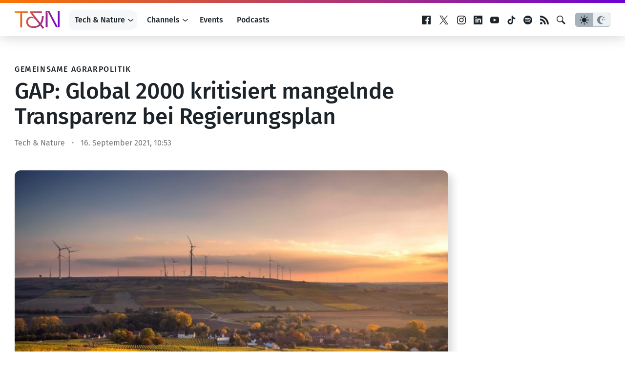

--- FILE ---
content_type: text/html; charset=UTF-8
request_url: https://www.trendingtopics.eu/landwirtschaft-eu-laender-stimmen-aktueller-agrarreform-offiziell-zu/embed/
body_size: 2021
content:
<!DOCTYPE html>
<html lang="de" class="no-js">
<head>
	<title>Landwirtschaft: EU-Länder stimmen aktueller Agrarreform offiziell zu</title>
	<meta http-equiv="X-UA-Compatible" content="IE=edge">
	<meta name='robots' content='noindex, follow' />
<link rel="canonical" href="https://www.trendingtopics.eu/landwirtschaft-eu-laender-stimmen-aktueller-agrarreform-offiziell-zu/" />
<link rel='stylesheet'href='https://www.trendingtopics.eu/wp-content/themes/trendingtopics/embed.css?ver=1767342799' type='text/css' media='all' />
</head>
<body class="single">
	<div class="entry wp-embed">
					<div class="entry__image">
				<img width="300" height="200" src="https://www.trendingtopics.eu/wp-content/uploads/2021/12/karsten-wurth-karsten-wuerth-206005-unsplash-scaled-1-300x200.jpg" class="attachment-medium size-medium wp-post-image" alt="© Karsten Wurth on Unsplash" decoding="async" fetchpriority="high" srcset="https://www.trendingtopics.eu/wp-content/uploads/2021/12/karsten-wurth-karsten-wuerth-206005-unsplash-scaled-1-300x200.jpg 300w, https://www.trendingtopics.eu/wp-content/uploads/2021/12/karsten-wurth-karsten-wuerth-206005-unsplash-scaled-1-780x520.jpg 780w, https://www.trendingtopics.eu/wp-content/uploads/2021/12/karsten-wurth-karsten-wuerth-206005-unsplash-scaled-1-768x512.jpg 768w, https://www.trendingtopics.eu/wp-content/uploads/2021/12/karsten-wurth-karsten-wuerth-206005-unsplash-scaled-1-1536x1024.jpg 1536w, https://www.trendingtopics.eu/wp-content/uploads/2021/12/karsten-wurth-karsten-wuerth-206005-unsplash-scaled-1-2048x1366.jpg 2048w" sizes="(max-width: 300px) 100vw, 300px" />			</div>
			
		<header class="entry__header">
			<div class="entry__subtitle">Umstritten</div>			<h3 class="entry__title"><a href="https://www.trendingtopics.eu/landwirtschaft-eu-laender-stimmen-aktueller-agrarreform-offiziell-zu/" rel="bookmark" class="entry__link link-all">Landwirtschaft: EU-Länder stimmen aktueller Agrarreform offiziell zu</a></h3>		</header>
	</div>
	
	<script>
		var initTheme = function(){
		
			if(localStorage.getItem("theme")){
				var theme = localStorage.getItem("theme");
					
				if (theme == "dark") {
					document.body.classList.add("theme--dark");	
				}else{
					document.body.classList.add("theme--light");
				}
			} else {
				if (window.matchMedia && window.matchMedia('(prefers-color-scheme: dark)').matches) {
					document.body.classList.add("theme--dark");	
				}else{
					document.body.classList.add("theme--light");
				}		
			}		
			
			window.addEventListener('storage', function(event){
				if(event.key === "theme"){
					document.body.classList.remove("theme--dark", "theme--light");	
					
					if (event.newValue == "dark") {
						document.body.classList.add("theme--dark");	
					}else{
						document.body.classList.add("theme--light");
					}
				}
			});

		};
		
		if ( document.readyState == "complete" || document.readyState == "loaded" || document.readyState == "interactive" ) {
		  initTheme();
		} else {
		  document.addEventListener("DOMContentLoaded", initTheme);
		}		
	</script>
<script type="text/javascript">
/* <![CDATA[ */
/*! This file is auto-generated */
!function(c,u){"use strict";var r,t,e,a=u.querySelector&&c.addEventListener,f=!1;function b(e,t){c.parent.postMessage({message:e,value:t,secret:r},"*")}function m(){b("height",Math.ceil(u.body.getBoundingClientRect().height))}function n(){if(!f){f=!0;var e,r=u.querySelector(".wp-embed-share-dialog"),t=u.querySelector(".wp-embed-share-dialog-open"),a=u.querySelector(".wp-embed-share-dialog-close"),n=u.querySelectorAll(".wp-embed-share-input"),i=u.querySelectorAll(".wp-embed-share-tab-button button"),s=u.querySelector(".wp-embed-featured-image img");if(n)for(e=0;e<n.length;e++)n[e].addEventListener("click",function(e){e.target.select()});if(t&&t.addEventListener("click",function(){r.className=r.className.replace("hidden",""),u.querySelector('.wp-embed-share-tab-button [aria-selected="true"]').focus()}),a&&a.addEventListener("click",function(){o()}),i)for(e=0;e<i.length;e++)i[e].addEventListener("click",d),i[e].addEventListener("keydown",l);u.addEventListener("keydown",function(e){var t;27===e.keyCode&&-1===r.className.indexOf("hidden")?o():9===e.keyCode&&(e=e,t=u.querySelector('.wp-embed-share-tab-button [aria-selected="true"]'),a!==e.target||e.shiftKey?t===e.target&&e.shiftKey&&(a.focus(),e.preventDefault()):(t.focus(),e.preventDefault()))},!1),c.self!==c.top&&(m(),s&&s.addEventListener("load",m),u.addEventListener("click",function(e){var t=((t=e.target).hasAttribute("href")?t:t.parentElement).getAttribute("href");event.altKey||event.ctrlKey||event.metaKey||event.shiftKey||t&&(b("link",t),e.preventDefault())}))}function o(){r.className+=" hidden",u.querySelector(".wp-embed-share-dialog-open").focus()}function d(e){var t=u.querySelector('.wp-embed-share-tab-button [aria-selected="true"]');t.setAttribute("aria-selected","false"),u.querySelector("#"+t.getAttribute("aria-controls")).setAttribute("aria-hidden","true"),e.target.setAttribute("aria-selected","true"),u.querySelector("#"+e.target.getAttribute("aria-controls")).setAttribute("aria-hidden","false")}function l(e){var t,r=e.target,a=r.parentElement.previousElementSibling,n=r.parentElement.nextElementSibling;if(37===e.keyCode)t=a;else{if(39!==e.keyCode)return!1;t=n}(t="rtl"===u.documentElement.getAttribute("dir")?t===a?n:a:t)&&(e=t.firstElementChild,r.setAttribute("tabindex","-1"),r.setAttribute("aria-selected",!1),u.querySelector("#"+r.getAttribute("aria-controls")).setAttribute("aria-hidden","true"),e.setAttribute("tabindex","0"),e.setAttribute("aria-selected","true"),e.focus(),u.querySelector("#"+e.getAttribute("aria-controls")).setAttribute("aria-hidden","false"))}}a&&(!function e(){c.self===c.top||r||(r=c.location.hash.replace(/.*secret=([\d\w]{10}).*/,"$1"),clearTimeout(t),t=setTimeout(function(){e()},100))}(),u.documentElement.className=u.documentElement.className.replace(/\bno-js\b/,"")+" js",u.addEventListener("DOMContentLoaded",n,!1),c.addEventListener("load",n,!1),c.addEventListener("resize",function(){c.self!==c.top&&(clearTimeout(e),e=setTimeout(m,100))},!1),c.addEventListener("message",function(e){var t=e.data;t&&e.source===c.parent&&(t.secret||t.message)&&t.secret===r&&"ready"===t.message&&m()},!1))}(window,document);
//# sourceURL=https://www.trendingtopics.eu/wp-includes/js/wp-embed-template.min.js
/* ]]> */
</script>
</body>
</html>


--- FILE ---
content_type: text/html; charset=utf-8
request_url: https://www.google.com/recaptcha/api2/aframe
body_size: 269
content:
<!DOCTYPE HTML><html><head><meta http-equiv="content-type" content="text/html; charset=UTF-8"></head><body><script nonce="QRnRnWRDSD6HjxD7NRSDTQ">/** Anti-fraud and anti-abuse applications only. See google.com/recaptcha */ try{var clients={'sodar':'https://pagead2.googlesyndication.com/pagead/sodar?'};window.addEventListener("message",function(a){try{if(a.source===window.parent){var b=JSON.parse(a.data);var c=clients[b['id']];if(c){var d=document.createElement('img');d.src=c+b['params']+'&rc='+(localStorage.getItem("rc::a")?sessionStorage.getItem("rc::b"):"");window.document.body.appendChild(d);sessionStorage.setItem("rc::e",parseInt(sessionStorage.getItem("rc::e")||0)+1);localStorage.setItem("rc::h",'1769223388285');}}}catch(b){}});window.parent.postMessage("_grecaptcha_ready", "*");}catch(b){}</script></body></html>

--- FILE ---
content_type: image/svg+xml
request_url: https://www.trendingtopics.eu/wp-content/themes/trendingtopics/images/icon-arrow-down--light.svg
body_size: 538
content:
<svg width="15" height="7" viewBox="0 0 15 7" xmlns="http://www.w3.org/2000/svg"><path d="M411.390289,1681.20738 C411.828043,1680.87064 412.45589,1680.95254 412.792624,1681.39029 C413.103455,1681.79437 413.057587,1682.36042 412.704385,1682.70997 L412.609711,1682.79262 L406.109711,1687.79262 C405.786204,1688.04148 405.348434,1688.06636 405.002075,1687.86728 L404.890289,1687.79262 L398.390289,1682.79262 C397.952535,1682.45589 397.870642,1681.82804 398.207376,1681.39029 C398.518207,1680.98621 399.077087,1680.88535 399.505535,1681.13707 L399.609711,1681.20738 L405.5,1685.738 L411.390289,1681.20738 Z" transform="translate(-398 -1681)" fill="#1C2329"/></svg>